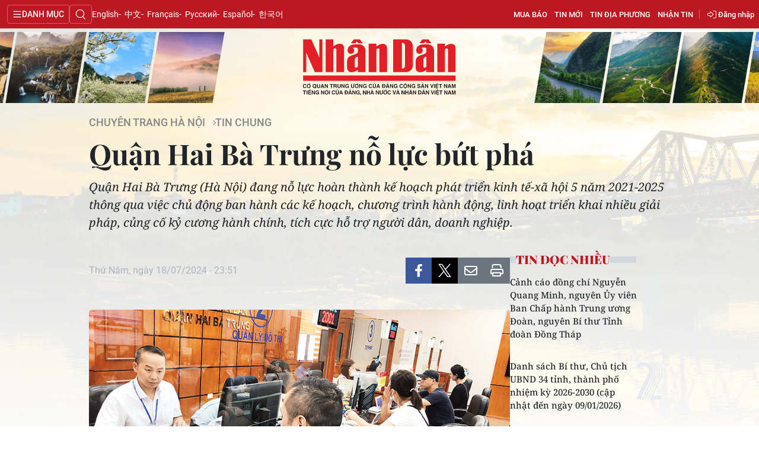

--- FILE ---
content_type: text/html;charset=utf-8
request_url: https://nhandan.vn/quan-hai-ba-trung-no-luc-but-pha-post819881.html
body_size: 20588
content:
<!DOCTYPE html> <html lang="vi" class="nhandan"> <head> <title>Quận Hai Bà Trưng nỗ lực bứt phá | Báo Nhân Dân điện tử</title> <meta name="description" content="Quận Hai Bà Trưng (Hà Nội) đang nỗ lực hoàn thành kế hoạch phát triển kinh tế-xã hội 5 năm 2021-2025 thông qua việc chủ động ban hành các kế hoạch, chương trình hành động, linh hoạt triển khai nhiều giải pháp, củng cố kỷ cương hành chính, tích cực hỗ trợ người dân, doanh nghiệp."/> <meta name="keywords" content=""/> <meta name="news_keywords" content=""/> <meta http-equiv="Content-Type" content="text/html; charset=utf-8" /> <meta http-equiv="X-UA-Compatible" content="IE=edge"/> <meta http-equiv="refresh" content="1800" /> <meta name="revisit-after" content="1 days" /> <meta name="viewport" content="width=device-width, initial-scale=1"> <meta http-equiv="content-language" content="vi" /> <meta name="format-detection" content="telephone=no"/> <meta name="format-detection" content="address=no"/> <meta name="apple-mobile-web-app-capable" content="yes"> <meta name="apple-mobile-web-app-status-bar-style" content="black"> <meta name="apple-mobile-web-app-title" content="Báo Nhân Dân điện tử"/> <meta name="referrer" content="no-referrer-when-downgrade"/> <link rel="shortcut icon" href="https://cdn.nhandan.vn/assets/web/styles/img/favicon.ico" type="image/x-icon" /> <link rel="dns-prefetch" href="https://cdn.nhandan.vn"/> <link rel="dns-prefetch" href="//www.google-analytics.com" /> <link rel="dns-prefetch" href="//www.googletagmanager.com" /> <link rel="dns-prefetch" href="//stc.za.zaloapp.com" /> <link rel="dns-prefetch" href="//fonts.googleapis.com" /> <link rel="dns-prefetch" href="//pagead2.googlesyndication.com"/> <link rel="dns-prefetch" href="//tpc.googlesyndication.com"/> <link rel="dns-prefetch" href="//securepubads.g.doubleclick.net"/> <link rel="dns-prefetch" href="//accounts.google.com"/> <link rel="dns-prefetch" href="//adservice.google.com"/> <link rel="dns-prefetch" href="//adservice.google.com.vn"/> <link rel="dns-prefetch" href="//www.googletagservices.com"/> <link rel="dns-prefetch" href="//partner.googleadservices.com"/> <link rel="dns-prefetch" href="//tpc.googlesyndication.com"/> <link rel="dns-prefetch" href="//za.zdn.vn"/> <link rel="dns-prefetch" href="//sp.zalo.me"/> <link rel="dns-prefetch" href="//connect.facebook.net"/> <link rel="dns-prefetch" href="//www.facebook.com"/> <link rel="dns-prefetch" href="//graph.facebook.com"/> <link rel="dns-prefetch" href="//static.xx.fbcdn.net"/> <link rel="dns-prefetch" href="//staticxx.facebook.com"/> <link rel="preconnect" href="//www.googletagmanager.com" /> <link rel="preconnect" href="//www.google-analytics.com" /> <script> var cmsConfig = { domainDesktop: 'https://nhandan.vn', domainMobile: 'https://nhandan.vn', domainApi: 'https://api.nhandan.vn', domainStatic: 'https://cdn.nhandan.vn', domainLog: 'https://log.nhandan.vn', googleAnalytics: 'G-2KXX3JWTKT', siteId: 0, pageType: 1, objectId: 819881, adsZone: 1342, allowAds: true, adsLazy: true, appendRecommendations: true, antiAdblock: true, }; if (window.location.protocol !== 'https:' && window.location.hostname.indexOf('nhandan.vn') !== -1) { window.location = 'https://' + window.location.hostname + window.location.pathname + window.location.hash; } var USER_AGENT=window.navigator&&window.navigator.userAgent||"",IS_MOBILE=/Android|webOS|iPhone|iPod|BlackBerry|Windows Phone|IEMobile|Mobile Safari|Opera Mini/i.test(USER_AGENT);function setCookie(e,o,i){var n=new Date,i=(n.setTime(n.getTime()+24*i*60*60*1e3),"expires="+n.toUTCString());document.cookie=e+"="+o+"; "+i+";path=/;"}function getCookie(e){var o=document.cookie.indexOf(e+"="),i=o+e.length+1;return!o&&e!==document.cookie.substring(0,e.length)||-1===o?null:(-1===(e=document.cookie.indexOf(";",i))&&(e=document.cookie.length),unescape(document.cookie.substring(i,e)))}; </script> <script> if(USER_AGENT && USER_AGENT.indexOf("facebot") <= 0 && USER_AGENT.indexOf("facebookexternalhit") <= 0) { var query = ''; var hash = ''; if (window.location.search) query = window.location.search; if (window.location.hash) hash = window.location.hash; var canonicalUrl = 'https://nhandan.vn/quan-hai-ba-trung-no-luc-but-pha-post819881.html' + query + hash; var curUrl = decodeURIComponent(window.location.href); if(!location.port && curUrl != canonicalUrl){ window.location.replace(canonicalUrl); } } </script> <meta name="author" content="Báo Nhân Dân điện tử" /> <meta name="copyright" content="Copyright © 2026 by Báo Nhân Dân điện tử" /> <meta name="RATING" content="GENERAL" /> <meta name="GENERATOR" content="Báo Nhân Dân điện tử" /> <meta content="Báo Nhân Dân điện tử" itemprop="sourceOrganization" name="source"/> <meta content="news" itemprop="genre" name="medium"/> <meta name="robots" content="noarchive, max-image-preview:large, index, follow" /> <meta name="GOOGLEBOT" content="noarchive, max-image-preview:large, index, follow" /> <link rel="canonical" href="https://nhandan.vn/quan-hai-ba-trung-no-luc-but-pha-post819881.html" /> <meta property="og:site_name" content="Báo Nhân Dân điện tử"/> <meta property="og:rich_attachment" content="true"/> <meta property="og:type" content="article"/> <meta property="og:url" content="https://nhandan.vn/quan-hai-ba-trung-no-luc-but-pha-post819881.html"/> <meta property="og:image" content="https://cdn.nhandan.vn/images/22f099ca8bc7ae81aa2a8d3416a84bf84c698a89ddb531631197c552ad8b949c765e948ae8da1cc4f30631b18a8d39cf522949dd49af7961068efbf33d4d4c9b/a16-2823.jpg.webp"/> <meta property="og:image:width" content="1200"/> <meta property="og:image:height" content="630"/> <meta property="og:title" content="Quận Hai Bà Trưng nỗ lực bứt phá"/> <meta property="og:description" content="Quận Hai Bà Trưng (Hà Nội) đang nỗ lực hoàn thành kế hoạch phát triển kinh tế-xã hội 5 năm 2021-2025 thông qua việc chủ động ban hành các kế hoạch, chương trình hành động, linh hoạt triển khai nhiều giải pháp, củng cố kỷ cương hành chính, tích cực hỗ trợ người dân, doanh nghiệp."/> <meta name="twitter:card" value="summary"/> <meta name="twitter:url" content="https://nhandan.vn/quan-hai-ba-trung-no-luc-but-pha-post819881.html"/> <meta name="twitter:title" content="Quận Hai Bà Trưng nỗ lực bứt phá"/> <meta name="twitter:description" content="Quận Hai Bà Trưng (Hà Nội) đang nỗ lực hoàn thành kế hoạch phát triển kinh tế-xã hội 5 năm 2021-2025 thông qua việc chủ động ban hành các kế hoạch, chương trình hành động, linh hoạt triển khai nhiều giải pháp, củng cố kỷ cương hành chính, tích cực hỗ trợ người dân, doanh nghiệp."/> <meta name="twitter:image" content="https://cdn.nhandan.vn/images/22f099ca8bc7ae81aa2a8d3416a84bf84c698a89ddb531631197c552ad8b949c765e948ae8da1cc4f30631b18a8d39cf522949dd49af7961068efbf33d4d4c9b/a16-2823.jpg.webp"/> <meta name="twitter:site" content="@Báo Nhân Dân điện tử"/> <meta name="twitter:creator" content="@Báo Nhân Dân điện tử"/> <meta property="article:publisher" content="https://www.facebook.com/nhandandientutiengviet" /> <meta property="article:tag" content=""/> <meta property="article:section" content="Chuyên trang Hà Nội,Tin chung" /> <meta property="article:published_time" content="2024-07-19T06:51:08+0700"/> <meta property="article:modified_time" content="2024-07-19T06:51:08+0700"/> <script type="application/ld+json"> { "@context": "http://schema.org", "@type": "Organization", "name": "Báo Nhân Dân điện tử", "url": "https://nhandan.vn", "logo": "https://cdn.nhandan.vn/assets/web/styles/img/logo.png", "foundingDate": "1951", "founders": [ { "@type": "Person", "name": "Cơ quan Trung ương của Đảng Cộng sản Việt Nam, Tiếng nói của Đảng, Nhà nước và nhân dân Việt Nam" } ], "address": [ { "@type": "PostalAddress", "streetAddress": "71 Hàng Trống, Hà Nội", "addressLocality": "Hà Nội City", "addressRegion": "Northeast", "postalCode": "100000", "addressCountry": "VNM" } ], "contactPoint": [ { "@type": "ContactPoint", "telephone": "+84-243-825-4231", "contactType": "customer service" }, { "@type": "ContactPoint", "telephone": "+84-243-825-4232", "contactType": "customer service" } ], "sameAs": ["https://www.facebook.com/nhandandientutiengviet", "https://www.youtube.com/@radionhandan", "https://www.youtube.com/@baonhandanmedia"] } </script> <script type="application/ld+json"> { "@context" : "https://schema.org", "@type" : "WebSite", "name": "Báo Nhân Dân điện tử", "url": "https://nhandan.vn", "alternateName" : "Báo Nhân Dân, Cơ quan của Cơ quan Trung ương của Đảng Cộng sản Việt Nam, Tiếng nói của Đảng, Nhà nước và nhân dân Việt Nam", "potentialAction": { "@type": "SearchAction", "target": { "@type": "EntryPoint", "urlTemplate": "https://nhandan.vn/search/?q={search_term_string}" }, "query-input": "required name=search_term_string" } } </script> <script type="application/ld+json"> { "@context":"http://schema.org", "@type":"BreadcrumbList", "itemListElement":[ { "@type":"ListItem", "position":1, "item":{ "@id":"https://nhandan.vn/tranghanoi-tin-chung/", "name":"Tin chung" } } ] } </script> <script type="application/ld+json"> { "@context": "http://schema.org", "@type": "NewsArticle", "mainEntityOfPage":{ "@type":"WebPage", "@id":"https://nhandan.vn/quan-hai-ba-trung-no-luc-but-pha-post819881.html" }, "headline": "Quận Hai Bà Trưng nỗ lực bứt phá", "description": "Quận Hai Bà Trưng (Hà Nội) đang nỗ lực hoàn thành kế hoạch phát triển kinh tế-xã hội 5 năm 2021-2025 thông qua việc chủ động ban hành các kế hoạch, chương trình hành động, linh hoạt triển khai nhiều giải pháp, củng cố kỷ cương hành chính, tích cực hỗ trợ người dân, doanh nghiệp.", "image": { "@type": "ImageObject", "url": "https://cdn.nhandan.vn/images/22f099ca8bc7ae81aa2a8d3416a84bf84c698a89ddb531631197c552ad8b949c765e948ae8da1cc4f30631b18a8d39cf522949dd49af7961068efbf33d4d4c9b/a16-2823.jpg.webp", "width" : 1200, "height" : 675 }, "datePublished": "2024-07-19T06:51:08+0700", "dateModified": "2024-07-19T06:51:08+0700", "author": { "@type": "Person", "name": "Bài và ảnh: ANH TUẤN" }, "publisher": { "@type": "Organization", "name": "Báo Nhân Dân điện tử", "logo": { "@type": "ImageObject", "url": "https://cdn.nhandan.vn/assets/web/styles/img/logo.png" } } } </script> <link rel="preload" href="https://cdn.nhandan.vn/assets/web/styles/css/main.min-1.0.60.css" as="style"> <link rel="preload" href="https://cdn.nhandan.vn/assets/web/js/main.min-1.0.55.js" as="script"> <link rel="preload" href="https://cdn.nhandan.vn/assets/web/js/detail.min-1.0.24.js" as="script"> <link id="cms-style" rel="stylesheet" href="https://cdn.nhandan.vn/assets/web/styles/css/main.min-1.0.60.css"> <style>.live-zone .content>figure.video > .fluid_video_wrapper { max-width: 100%!important; width: auto!important;
}
.abf-homepage .one .story__heading{justify-content: center;}
.knowledge-focus{width:600px}
.rennab .sda_item { max-width: 100%;
}</style> <script type="text/javascript"> var _metaOgUrl = 'https://nhandan.vn/quan-hai-ba-trung-no-luc-but-pha-post819881.html'; var page_title = document.title; var tracked_url = window.location.pathname + window.location.search + window.location.hash; var cate_path = 'tranghanoi-tin-chung'; if (cate_path.length > 0) { tracked_url = "/" + cate_path + tracked_url; } </script> <script async="" src="https://www.googletagmanager.com/gtag/js?id=G-2KXX3JWTKT"></script> <script> window.dataLayer = window.dataLayer || []; function gtag(){dataLayer.push(arguments);} gtag('js', new Date()); gtag('config', 'G-2KXX3JWTKT', {page_path: tracked_url}); </script> <script>window.dataLayer = window.dataLayer || [];dataLayer.push({'pageCategory': '/tranghanoi-tin-chung'});</script> <script> window.dataLayer = window.dataLayer || []; dataLayer.push({ 'event': 'Pageview', 'articleId': '819881', 'articleTitle': 'Quận Hai Bà Trưng nỗ lực bứt phá', 'articleCategory': 'Chuyên trang Hà Nội,Tin chung', 'articleAlowAds': true, 'articleAuthor': 'Bài và ảnh: ANH TUẤN', 'articleType': 'detail\-normal', 'articlePublishDate': '2024-07-19T06:51:08+0700', 'articleThumbnail': 'https://cdn.nhandan.vn/images/22f099ca8bc7ae81aa2a8d3416a84bf84c698a89ddb531631197c552ad8b949c765e948ae8da1cc4f30631b18a8d39cf522949dd49af7961068efbf33d4d4c9b/a16-2823.jpg.webp', 'articleShortUrl': 'https://nhandan.vn/quan-hai-ba-trung-no-luc-but-pha-post819881.html', 'articleFullUrl': 'https://nhandan.vn/quan-hai-ba-trung-no-luc-but-pha-post819881.html', }); </script> <script> window.dataLayer = window.dataLayer || []; dataLayer.push({'articleAuthor': 'Bài và ảnh: ANH TUẤN', 'articleAuthorID': '0'}); </script> <script type='text/javascript'> gtag('event', 'article_page',{ 'articleId': '819881', 'articleTitle': 'Quận Hai Bà Trưng nỗ lực bứt phá', 'articleCategory': 'Chuyên trang Hà Nội,Tin chung', 'articleAlowAds': true, 'articleAuthor': 'Bài và ảnh: ANH TUẤN', 'articleType': 'detail\-normal', 'articlePublishDate': '2024-07-19T06:51:08+0700', 'articleThumbnail': 'https://cdn.nhandan.vn/images/22f099ca8bc7ae81aa2a8d3416a84bf84c698a89ddb531631197c552ad8b949c765e948ae8da1cc4f30631b18a8d39cf522949dd49af7961068efbf33d4d4c9b/a16-2823.jpg.webp', 'articleShortUrl': 'https://nhandan.vn/quan-hai-ba-trung-no-luc-but-pha-post819881.html', 'articleFullUrl': 'https://nhandan.vn/quan-hai-ba-trung-no-luc-but-pha-post819881.html', }); </script> <script type="text/javascript"> (function() { var _sf_async_config = window._sf_async_config = (window._sf_async_config || {}); _sf_async_config.uid = 66981; _sf_async_config.domain = 'nhandan.vn'; _sf_async_config.flickerControl = false; _sf_async_config.useCanonical = true; _sf_async_config.useCanonicalDomain = true; _sf_async_config.sections = 'Chuyên trang Hà Nội,Tin chung'; _sf_async_config.authors = 'Bài và ảnh: ANH TUẤN'; function loadChartbeat() { var e = document.createElement('script'); var n = document.getElementsByTagName('script')[0]; e.type = 'text/javascript'; e.async = true; e.src = '//static.chartbeat.com/js/chartbeat.js';; n.parentNode.insertBefore(e, n); } loadChartbeat(); })(); </script> <script async src="//static.chartbeat.com/js/chartbeat_mab.js"></script> <script>window.setTimeout(function() {
var el = document.querySelector( '.site-footer .scroll a[href*="dangcongsan.vn"]'
); if (el) { el.innerHTML = 'Cổng thông tin điện tử <br />Đảng Cộng sản Việt Nam';
} }, 3000);</script> <script> var regionNames = ['Chuyên trang TP. Hà Nội']; </script> </head> <body class="detail-normal"> <div id="sdaWeb_SdaMasthead" class="rennab rennab-top" data-platform="1" data-position="Web_SdaMasthead" style="display:none"> </div> <header class="site-header"> <div class="topnav"> <p class="menu">Danh mục</p> <i class="ic-search"></i> <div class="search-form"> <input type="text" class="search txtsearch" placeholder="Tìm kiếm"> <i class="ic-search btn_search"></i> </div> <a class="logo" href="/" title="Báo Nhân Dân điện tử">Báo Nhân Dân điện tử</a> <div class="language"> <a class="en" href="https://en.nhandan.vn" title="English" target="_blank">English</a> <a class="cn" href="https://cn.nhandan.vn" title="中文" target="_blank">中文</a> <a class="fr" href="https://fr.nhandan.vn" title="Français" target="_blank">Français</a> <a class="ru" href="https://ru.nhandan.vn" title="Русский" target="_blank">Русский</a> <a class="es" href="https://es.nhandan.vn" title="Español" target="_blank">Español</a> <a class="kr" href="https://kr.nhandan.vn" title="한국어" target="_blank">한국어</a> </div> <div class="wrapper-link"> <div class="newspaper-order"> <h3 class="box-heading"> <i class="ic-news"></i> <span class="title">ĐẶT MUA CÁC ẤN PHẨM BÁO NHÂN DÂN</span> </h3> <div class="box-content"> <p>Chúng tôi xin thông báo để các cơ quan, đoàn thể, đơn vị, trường học và bạn đọc đặt mua các ấn phẩm Báo Nhân Dân theo thông tin sau:</p> <p class="phone"> Đường dây nóng: <a href="tel:+842439382413"> <i class="ic-phone"></i>(84) 24 393 82413 </a> </p> <p class="italic">Xin trân trọng cảm ơn!</p> </div> </div> <a href="/mua-bao.html" class="shopping-epaper" title="Mua báo">Mua báo</a> <a href="/tin-moi.html" class="news" title="Tin mới">Tin mới</a> <a href="/dia-phuong.html" class="local-news" title="Tin địa phương">Tin địa phương</a> <a href="#" class="receive-news" title="Nhận tin">Nhận tin</a> <div class="user" id="userprofile"></div> </div> </div> <div class="navigation"> <div class="wrapper"> <ul class="menu"> <li> <a class="" href="https://nhandan.vn/chinhtri/" title="Chính trị">Chính trị</a> <i class="ic-right"></i> <ul class="sub-menu"> <li> <a href="https://nhandan.vn/xa-luan/" title="Xã luận">Xã luận</a> </li> <li> <a href="https://nhandan.vn/binh-luan-phe-phan/" title="Bình luận - Phê phán">Bình luận - Phê phán</a> </li> <li> <a href="https://nhandan.vn/xay-dung-dang/" title="Xây dựng Đảng">Xây dựng Đảng</a> </li> </ul> </li> <li> <a class="" href="https://nhandan.vn/kinhte/" title="Kinh tế">Kinh tế</a> <i class="ic-right"></i> <ul class="sub-menu"> <li> <a href="https://nhandan.vn/chungkhoan/" title="Tài chính – Chứng khoán">Tài chính – Chứng khoán</a> </li> <li> <a href="https://nhandan.vn/thong-tin-hang-hoa/" title="Thông tin hàng hóa">Thông tin hàng hóa</a> </li> </ul> </li> <li> <a class="" href="https://nhandan.vn/vanhoa/" title="Văn hóa">Văn hóa</a> </li> <li> <a class="" href="https://nhandan.vn/xahoi/" title="Xã hội">Xã hội</a> <i class="ic-right"></i> <ul class="sub-menu"> <li> <a href="https://nhandan.vn/bhxh-va-cuoc-song/" title="BHXH và cuộc sống">BHXH và cuộc sống</a> </li> <li> <a href="https://nhandan.vn/nguoi-tot-viec-tot/" title="Người tốt việc tốt">Người tốt việc tốt</a> </li> </ul> </li> <li> <a class="" href="https://nhandan.vn/phapluat/" title="Pháp luật">Pháp luật</a> </li> <li> <a class="" href="https://nhandan.vn/du-lich/" title="Du lịch">Du lịch</a> </li> <li> <a class="" href="https://nhandan.vn/thegioi/" title="Thế giới">Thế giới</a> <i class="ic-right"></i> <ul class="sub-menu"> <li> <a href="https://nhandan.vn/binh-luan-quoc-te/" title="Bình luận quốc tế">Bình luận quốc tế</a> </li> <li> <a href="https://nhandan.vn/asean/" title="ASEAN">ASEAN</a> </li> <li> <a href="https://nhandan.vn/chau-phi/" title="Châu Phi">Châu Phi</a> </li> <li> <a href="https://nhandan.vn/chau-my/" title="Châu Mỹ">Châu Mỹ</a> </li> <li> <a href="https://nhandan.vn/chau-au/" title="Châu Âu">Châu Âu</a> </li> <li> <a href="https://nhandan.vn/trung-dong/" title="Trung Đông">Trung Đông</a> </li> <li> <a href="https://nhandan.vn/chau-a-tbd/" title="Châu Á-TBD">Châu Á-TBD</a> </li> </ul> </li> <li> <a class="" href="https://nhandan.vn/thethao/" title="Thể thao">Thể thao</a> </li> <li> <a class="" href="https://nhandan.vn/giaoduc/" title="Giáo dục">Giáo dục</a> </li> <li> <a class="" href="https://nhandan.vn/y-te/" title="Y tế">Y tế</a> <i class="ic-right"></i> <ul class="sub-menu"> <li> <a href="https://nhandan.vn/goc-tu-van/" title="Góc tư vấn">Góc tư vấn</a> </li> </ul> </li> <li> <a class="" href="https://nhandan.vn/khoahoc-congnghe/" title="Khoa học - Công nghệ">Khoa học - Công nghệ</a> <i class="ic-right"></i> <ul class="sub-menu"> <li> <a href="https://nhandan.vn/phong-chong-toi-pham-cong-nghe-cao-2025/" title="Phòng, chống tội phạm công nghệ cao">Phòng, chống tội phạm công nghệ cao</a> </li> </ul> </li> <li> <a class="" href="https://nhandan.vn/moi-truong/" title="Môi trường">Môi trường</a> </li> <li> <a class="" href="https://nhandan.vn/bandoc/" title="Bạn đọc">Bạn đọc</a> <i class="ic-right"></i> <ul class="sub-menu"> <li> <a href="https://nhandan.vn/duong-day-nong/" title="Đường dây nóng">Đường dây nóng</a> </li> <li> <a href="https://nhandan.vn/dieu-tra-qua-thu-ban-doc/" title="Điều tra qua thư bạn đọc">Điều tra qua thư bạn đọc</a> </li> </ul> </li> <li> <a class="" href="https://nhandan.vn/factcheck/" title="Kiểm chứng thông tin">Kiểm chứng thông tin</a> </li> <li> <a class="" href="https://nhandan.vn/tri-thuc-chuyen-sau.html" title="Tri thức chuyên sâu" target="_blank">Tri thức chuyên sâu</a> </li> <li> <a class="" href="https://nhandan.vn/54-dan-toc/" title="54 dân tộc Việt Nam">54 dân tộc Việt Nam</a> </li> <li> <a class="" href="https://nhandan.vn/ocop/" title="Chương trình OCOP - Mỗi xã một sản phẩm">Chương trình OCOP - Mỗi xã một sản phẩm</a> </li> <li class="decor"> <a href="https://radio.nhandan.vn/" title="Radio" target="_blank">Radio</a> </li> <li> <a href="javascript:void(0);" title="Media center">Media center</a> <ul class="sub-menu show"> <li> <a class="" href="https://nhandan.vn/e-magazine/" title="E-Magazine">E-Magazine</a> </li> <li> <a class="" href="https://nhandan.vn/multimedia/" title="Video">Video</a> <i class="ic-right"></i> <ul class="sub-menu"> <li> <a href="https://nhandan.vn/video-chinh-tri/" title="Media Chính trị">Media Chính trị</a> </li> <li> <a href="https://nhandan.vn/video-kinh-te/" title="Media Kinh tế">Media Kinh tế</a> </li> <li> <a href="https://nhandan.vn/video-van-hoa/" title="Media Văn hóa">Media Văn hóa</a> </li> <li> <a href="https://nhandan.vn/video-xa-hoi/" title="Media Xã hội">Media Xã hội</a> </li> <li> <a href="https://nhandan.vn/video-phap-luat/" title="Media Pháp luật">Media Pháp luật</a> </li> <li> <a href="https://nhandan.vn/video-du-lich/" title="Media Du lịch">Media Du lịch</a> </li> <li> <a href="https://nhandan.vn/video-the-gioi/" title="Media Thế giới">Media Thế giới</a> </li> <li> <a href="https://nhandan.vn/video-the-thao/" title="Media Thể thao">Media Thể thao</a> </li> <li> <a href="https://nhandan.vn/video-giao-duc/" title="Media Giáo dục">Media Giáo dục</a> </li> <li> <a href="https://nhandan.vn/video-y-te/" title="Media Y tế">Media Y tế</a> </li> <li> <a href="https://nhandan.vn/video-khcn/" title="Media Khoa học - Công nghệ">Media Khoa học - Công nghệ</a> </li> <li> <a href="https://nhandan.vn/video-moi-truong/" title="Media Môi trường">Media Môi trường</a> </li> </ul> </li> <li> <a class="" href="https://nhandan.vn/photo/" title="Ảnh">Ảnh</a> </li> <li> <a class="" href="https://nhandan.vn/giaoduc-infographic/" title="Infographic">Infographic</a> </li> </ul> </li> <li class="decor"><a href="/tin-moi.html" title="Tin mới">Tin mới</a></li> <li> <a href="/dia-phuong.html" title="Tin địa phương">Tin địa phương</a> <ul class="sub-menu show"> <li><a class="" href="https://nhandan.vn/trung-du-va-mien-nui-bac-bo/" title="Trung du và miền núi Bắc Bộ">Trung du và miền núi Bắc Bộ</a></li> <li><a class="" href="https://nhandan.vn/dong-bang-song-hong/" title="Đồng bằng sông Hồng">Đồng bằng sông Hồng</a></li> <li><a class="" href="https://nhandan.vn/trang-bac-trung-bo-va-duyen-hai-trung-bo/" title="Bắc Trung Bộ và duyên hải Trung Bộ">Bắc Trung Bộ và duyên hải Trung Bộ</a></li> <li><a class="" href="https://nhandan.vn/trang-tay-nguyen/" title="Tây Nguyên">Tây Nguyên</a></li> <li><a class="" href="https://nhandan.vn/trang-dong-nam-bo/" title="Đông Nam Bộ">Đông Nam Bộ</a></li> <li><a class="" href="https://nhandan.vn/trang-dong-bang-song-cuu-long/" title="Đồng bằng sông Cửu Long">Đồng bằng sông Cửu Long</a></li> <li><a class="active" href="https://nhandan.vn/hanoi/" title="Chuyên trang Hà Nội">Chuyên trang Hà Nội</a></li> <li><a class="" href="https://nhandan.vn/tphcm/" title="Chuyên trang TP. Hồ Chí Minh">Chuyên trang TP. Hồ Chí Minh</a></li> </ul> </li> <li><a href="/chu-de.html" title="Chuyên đề">Chuyên đề</a></li> <li class="decor"><a href="/gioi-thieu.html" title="Về báo Nhân Dân">Về báo Nhân Dân</a></li> <li><a href="/baothoinay/" title="Thời nay">Thời nay</a></li> <li><a href="/cuoituan/" title="NHÂN DÂN CUỐI TUẦN">NHÂN DÂN CUỐI TUẦN</a></li> <li><a href="/hangthang/" title="Nhân Dân hằng tháng">Nhân Dân hằng tháng</a></li> <li><a href="/mua-bao.html" title="Mua báo">Mua báo</a></li> <li><a href="/doc-bao/" title="Đọc báo in">Đọc báo in</a></li> </ul> </div> </div> <div class="wrapper-ktv"> <a href="/" class="nhandan-logo" href="/" title="Báo Nhân Dân điện tử">Báo Nhân Dân điện tử</a> <div class="ktv-bg"> <img src="https://cdn.nhandan.vn/assets/web/styles/img/kinhtevung/ktv-header-1.png" alt="1920x180"> </div> </div> </header> <div class="site-body"> <div id="sdaWeb_SdaBackground" class="rennab " data-platform="1" data-position="Web_SdaBackground" style="display:none"> </div> <div class="bg-ktv" style="background: url(https://cdn.nhandan.vn/images/5be86c6ff8a17856c749a25fdc371b84ed1fd33fa8965fb0bb482da28a6c96417c38fa6f638d24bb2bfcab75df251ef743313a37993e9ca5ab86f2a561726753/ktv-bg-7-5774.jpg.webp)"></div> <div class="container"> <div id="sdaWeb_SdaTop" class="rennab " data-platform="1" data-position="Web_SdaTop" style="display:none"> </div> <div class="article"> <div class="breadcrumb breadcrumb-detail"> <h2 class="main"> <a href="https://nhandan.vn/hanoi/" title="Chuyên trang Hà Nội">Chuyên trang Hà Nội</a> </h2> <h2 class="main"> <a href="https://nhandan.vn/tranghanoi-tin-chung/" title="Tin chung" class="active">Tin chung</a> </h2> </div> <div class="article__header"> <h1 class="article__title cms-title "> Quận Hai Bà Trưng nỗ lực bứt phá </h1> <div class="article__sapo cms-desc"> Quận Hai Bà Trưng (Hà Nội) đang nỗ lực hoàn thành kế hoạch phát triển kinh tế-xã hội 5 năm 2021-2025 thông qua việc chủ động ban hành các kế hoạch, chương trình hành động, linh hoạt triển khai nhiều giải pháp, củng cố kỷ cương hành chính, tích cực hỗ trợ người dân, doanh nghiệp. </div> <div id="sdaWeb_SdaArticleAfterSapo" class="rennab " data-platform="1" data-position="Web_SdaArticleAfterSapo" style="display:none"> </div> </div> <div class="col"> <div class="main-col content-col"> <div class="article__meta"> <time class="time" datetime="2024-07-19T06:51:08+0700" data-time="1721346668" data-friendly="false" data-format="full">Thứ Sáu, ngày 19/07/2024 - 06:51</time> <meta class="cms-date" itemprop="datePublished" content="2024-07-19T06:51:08+0700"> <div class="features article__social"> <a href="javascript:void(0);" class="item fb" data-href="https://nhandan.vn/quan-hai-ba-trung-no-luc-but-pha-post819881.html" data-rel="facebook" title="Facebook"><i class="ic-facebook"></i></a> <a href="javascript:void(0);" class="item twitter" data-href="https://nhandan.vn/quan-hai-ba-trung-no-luc-but-pha-post819881.html" data-rel="twitter" title="Twitter"><i class="ic-twitter"></i></a> <a href="javascript:void(0);" class="bookmark sendbookmark hidden" onclick="ME.sendBookmark(this, 819881);" data-id="819881" title="Lưu tin"><i class="ic-bookmark"></i></a> <a href="javascript:void(0);" class="mail sendmail" data-href="https://nhandan.vn/quan-hai-ba-trung-no-luc-but-pha-post819881.html" title="Gửi mail"><i class="ic-email"></i></a> <a href="javascript:void(0);" class="print sendprint" title="Print" data-href="/print.html?id=819881"> <i class="ic-print"></i></a> </div> </div> <figure class="article__avatar "> <img class="cms-photo" src="https://cdn.nhandan.vn/images/73dd3adc521635952aeabcf6674a43b09e2c24ebee2512d0914d0ab931d391498e94a5645f0717c1745e6ae607efdf89/a16-2823.jpg" alt="Bộ phận một cửa Ủy ban nhân dân quận Hai Bà Trưng giải quyết thủ tục hành chính phục vụ người dân, doanh nghiệp." cms-photo-caption="Bộ phận một cửa Ủy ban nhân dân quận Hai Bà Trưng giải quyết thủ tục hành chính phục vụ người dân, doanh nghiệp."/> <figcaption>Bộ phận một cửa Ủy ban nhân dân quận Hai Bà Trưng giải quyết thủ tục hành chính phục vụ người dân, doanh nghiệp.</figcaption> </figure> <div id="sdaWeb_SdaArticleAfterAvatar" class="rennab " data-platform="1" data-position="Web_SdaArticleAfterAvatar" style="display:none"> </div> <div class="article__body zce-content-body cms-body" itemprop="articleBody"> <p>“Một hồ sơ, ba kết quả”, đại diện doanh nghiệp chỉ đến một lần duy nhất nộp hồ sơ, đúng ngày hẹn là đến lấy giấy chứng nhận đăng ký kinh doanh, mã số thuế và giấy chứng nhận cơ sở đủ điều kiện an toàn thực phẩm là kết quả của thực hiện đơn giản hóa thủ tục hành chính tại bộ phận “một cửa” quận Hai Bà Trưng, nhận được phản hồi tích cực từ doanh nghiệp.</p>
<p>Không khí sôi nổi của hội nghị đối thoại giữa lãnh đạo các phòng, ngành của quận với gần 200 doanh nghiệp, hộ kinh doanh, với nội dung hỏi đáp thiết thực về chính sách thuế mới, bảo hiểm xã hội, phòng chống tội phạm trên môi trường thương mại điện tử…, từ đó chính quyền có giải pháp điều chỉnh phù hợp, hỗ trợ kịp thời cho các doanh nghiệp, hộ kinh doanh. Quận chỉ đạo, điều hành theo phương châm “ba rõ”: Rõ quy trình giải quyết, tiến độ, chất lượng, hiệu quả công việc; rõ thẩm quyền, trách nhiệm; rõ kết quả kiểm tra, đôn đốc, xử lý trong thực thi công vụ.</p>
<p>Quận Hai Bà Trưng và các phường tạo mọi điều kiện hỗ trợ các doanh nghiệp, chung tay gỡ khó sản xuất, kinh doanh, xúc tiến thương mại, tăng cường thu hút đầu tư. Để tiếp tục thực hiện 82 dự án và chuẩn bị đầu tư 35 dự án mới, quận chú trọng công tác quy hoạch, dồn lực giải phóng mặt bằng, đẩy nhanh tiến độ giải ngân vốn đầu tư phát triển, huy động mọi nguồn lực đầu tư xây dựng, phát triển hệ thống hạ tầng đô thị phục vụ mục tiêu chuyển dịch cơ cấu kinh tế, bảo đảm an sinh xã hội.</p>
<p>Chủ tịch Ủy ban nhân dân phường Vĩnh Tuy Lưu Xuân Trịch chia sẻ, là địa bàn đông dân, nay được quận đầu tư xây thêm Trường tiểu học Võ Thị Sáu, đường sá mở rộng, kết nối đồng bộ, đi lại thuận tiện, cho nên người dân rất phấn khởi. Để mở rộng làn đường ở nội đô đòi hỏi quyết tâm cao của cả hệ thống chính trị, tuy nhiên nhờ kiên trì tuyên truyền, vận động, giúp người dân thấy được lợi ích lâu dài cho nên tỷ lệ đồng thuận cao.</p>
<div class="sda_middle"> <div id="sdaWeb_SdaArticleMiddle" class="rennab fyi" data-platform="1" data-position="Web_SdaArticleMiddle"> </div>
</div>
<p>Cán bộ địa phương tích cực giải quyết thủ tục hành chính tại nhà cho người cao tuổi, yếu thế, người có công, chăm lo trợ giúp hộ khó khăn… Vừa qua, phường tặng người dân bình chữa cháy, lắp đặt thêm 81 điểm chữa cháy công cộng, cắt “chuồng cọp” mở lối thoát nạn, tuyên truyền đến người dân việc phòng ngừa hỏa hoạn.</p>
<p>Việc hoàn thành số hóa 3D hiện vật tại 51 điểm di tích và ra mắt trang thông tin điện tử “3600 di tích lịch sử-văn hóa quận Hai Bà Trưng” đánh dấu bước tiến mạnh mẽ trong chuyển đổi số gắn với du lịch văn hóa, góp phần quảng bá điểm đến, thu hút du khách bằng công nghệ hiện đại với trải nghiệm trực quan sinh động, chân thực.</p>
<p>Không gian văn hóa được mở rộng, nhất là không gian đi bộ-văn hóa khu vực phố Trần Nhân Tông những ngày cuối tuần trở thành địa điểm lý tưởng tổ chức nhiều sự kiện quy mô, hoạt động văn hóa- văn nghệ sôi nổi, hấp dẫn, lôi cuốn đông đảo người dân. Trên các tuyến phố lân cận, khách hàng có cơ hội được thưởng thức ẩm thực ở các quán hàng dịch vụ ăn uống, điểm bán sản phẩm OCOP.</p>
<div class="sda_middle"> <div id="sdaWeb_SdaArticleMiddle1" class="rennab fyi" data-platform="1" data-position="Web_SdaArticleMiddle1"> </div>
</div>
<p>Tại phường Phạm Đình Hổ, sau khi hai vườn hoa trên địa bàn được chỉnh trang, người dân phân công nhau hằng ngày quét dọn, chăm sóc, chung tay gìn giữ cảnh quan, xanh, sạch, đẹp để mọi người thoải mái vui chơi, giải trí, tập thể dục. Nếp sống văn minh còn lan tỏa qua mô hình thí điểm quản lý, phân loại và thu gom chất thải rắn sinh hoạt.</p>
<p>Theo Chủ tịch Ủy ban nhân dân phường Phạm Đình Hổ Nguyễn Minh Hương, phường đẩy mạnh tuyên truyền, bố trí điểm thu gom rác thải cồng kềnh sáng thứ bảy hằng tuần, thu mua rác thải tái chế, ý thức chấp hành của các hộ dân ngày một nâng cao, ngõ phố thêm sạch đẹp.</p>
<p>Chủ tịch Ủy ban nhân dân quận Hai Bà Trưng Nguyễn Quang Trung chia sẻ, sáu tháng đầu năm 2024 dù đối mặt không ít khó khăn thách thức, có nhiệm vụ đột xuất phát sinh, nhưng với nỗ lực vượt bậc, đoàn kết, sáng tạo, kết quả thực hiện các chỉ tiêu kinh tế-xã hội có nhiều chuyển biến tích cực, giá trị sản xuất ngành dịch vụ, công nghiệp-xây dựng tăng.</p>
<div class="sda_middle"> <div id="sdaWeb_SdaArticleMiddle2" class="rennab fyi" data-platform="1" data-position="Web_SdaArticleMiddle2"> </div>
</div>
<p>Tổng thu ngân sách ước đạt hơn 5.676 tỷ đồng, bằng 69% so với dự toán được giao. Bên cạnh đó, quận thẳng thắn nhìn nhận bất cập, hạn chế để kịp thời khắc phục, phát huy hiệu quả tiềm năng, lợi thế nhằm thúc đẩy phát triển kinh tế nhanh, bền vững trong thời gian tới.</p> <div class="article__author"> <p class="name">Bài và ảnh: ANH TUẤN</p> </div> <div id="sdaWeb_SdaArticleAfterBody" class="rennab " data-platform="1" data-position="Web_SdaArticleAfterBody" style="display:none"> </div> </div> <div class="article-footer"> <div class="wrap-comment" id="comment819881" data-id="819881" data-type="20"></div> <div id="sdaWeb_SdaArticleAfterComment" class="rennab " data-platform="1" data-position="Web_SdaArticleAfterComment" style="display:none"> </div> </div> </div> <div class="sub-col sidebar-right"> <div id="sidebar-top-1"> <div class="trending fyi-position"> <h3 class="box-heading"> <span class="title">Tin đọc nhiều</span> </h3> <div class="box-content" data-source="mostread-news"> <article class="story"> <h2 class="story__heading" data-tracking="937820"> <a class=" cms-link" href="https://nhandan.vn/canh-cao-dong-chi-nguyen-quang-minh-nguyen-uy-vien-ban-chap-hanh-trung-uong-doan-nguyen-bi-thu-tinh-doan-dong-thap-post937820.html" title="Cảnh cáo đồng chí Nguyễn Quang Minh, nguyên Ủy viên Ban Chấp hành Trung ương Đoàn, nguyên Bí thư Tỉnh đoàn Đồng Tháp"> Cảnh cáo đồng chí Nguyễn Quang Minh, nguyên Ủy viên Ban Chấp hành Trung ương Đoàn, nguyên Bí thư Tỉnh đoàn Đồng Tháp </a> </h2> </article> <article class="story"> <h2 class="story__heading" data-tracking="937712"> <a class=" cms-link" href="https://nhandan.vn/danh-sach-bi-thu-chu-tich-ubnd-34-tinh-thanh-pho-nhiem-ky-2026-2030-cap-nhat-den-ngay-09012026-post937712.html" title="Danh sách Bí thư, Chủ tịch UBND 34 tỉnh, thành phố nhiệm kỳ 2026-2030 (cập nhật đến ngày 09/01/2026)"> Danh sách Bí thư, Chủ tịch UBND 34 tỉnh, thành phố nhiệm kỳ 2026-2030 (cập nhật đến ngày 09/01/2026) </a> </h2> </article> <article class="story"> <h2 class="story__heading" data-tracking="937887"> <a class=" cms-link" href="https://nhandan.vn/tao-dieu-kien-tot-nhat-de-cac-dai-bieu-yen-tam-nghi-ngoi-giu-gin-suc-khoe-trong-thoi-gian-du-dai-hoi-post937887.html" title="Tạo điều kiện tốt nhất để các đại biểu yên tâm nghỉ ngơi, giữ gìn sức khỏe trong thời gian dự Đại hội"> Tạo điều kiện tốt nhất để các đại biểu yên tâm nghỉ ngơi, giữ gìn sức khỏe trong thời gian dự Đại hội </a> </h2> </article> <article class="story"> <h2 class="story__heading" data-tracking="938218"> <a class=" cms-link" href="https://nhandan.vn/gia-vang-ngay-211-vang-mieng-vang-nhan-tang-dung-dung-tien-toi-moc-170-trieu-dongluong-post938218.html" title="Giá vàng ngày 21/1: Vàng miếng, vàng nhẫn tăng “dựng đứng”, tiến tới mốc 170 triệu đồng/lượng"> Giá vàng ngày 21/1: Vàng miếng, vàng nhẫn tăng “dựng đứng”, tiến tới mốc 170 triệu đồng/lượng </a> </h2> </article> <article class="story"> <h2 class="story__heading" data-tracking="938014"> <a class=" cms-link" href="https://nhandan.vn/khai-mac-trong-the-dai-hoi-dai-bieu-toan-quoc-lan-thu-xiv-cua-dang-post938014.html" title="Khai mạc trọng thể Đại hội đại biểu toàn quốc lần thứ XIV của Đảng"> Khai mạc trọng thể Đại hội đại biểu toàn quốc lần thứ XIV của Đảng </a> </h2> </article> </div> </div> <div class="tool-box fyi-position"> <div class="box-heading tabs-links"> <a data-link="tab1" href="javascript:void(0);" class="active">Thời tiết</a> <a data-link="tab2" href="javascript:void(0);">Tỷ giá</a> </div> <div class="box-content tabs-contents"> <div data-content="tab1" class="content active" id="weather-box"> </div> <div data-content="tab2" class="content" id="exchange-box"></div> </div>
</div> <div id="sdaWeb_SdaRight1" class="rennab " data-platform="1" data-position="Web_SdaRight1" style="display:none"> </div> <div id="sdaWeb_SdaRight2" class="rennab " data-platform="1" data-position="Web_SdaRight2" style="display:none"> </div> <div id="sdaWeb_SdaRight3" class="rennab " data-platform="1" data-position="Web_SdaRight3" style="display:none"> </div> </div><div id="sidebar-sticky-1"> <div id="sdaWeb_SdaRight4" class="rennab " data-platform="1" data-position="Web_SdaRight4" style="display:none"> </div> </div> </div> </div> </div> <div class="many-pack"> <h3 class="box-heading"> <a href="https://nhandan.vn/tranghanoi-tin-chung/" title="Tin chung" class="title"> Có thể bạn quan tâm </a> </h3> <div class="box-content content-list" data-source="recommendation-1342"> <article class="story"> <figure class="story__thumb"> <a class="cms-link" href="https://nhandan.vn/thu-do-ha-noi-tuoi-tham-sac-hoa-don-dai-hoi-xiv-cua-dang-post937919.html" title="Thủ đô Hà Nội tươi thắm sắc hoa đón Đại hội XIV của Đảng"> <img class="lazyload" src="[data-uri]" data-src="https://cdn.nhandan.vn/images/1178b82606a51f63e4258913522d779b45c3379d83ab83bbf6a6aff412699652c8d93df210a983fec06c506e86f22914e1c1523f3accce3c308de9a1bc520abd/page2-grid-3-img1.jpg.webp" alt="Quảng trường Ba Đình được trang hoàng rực rỡ."> <noscript><img src="https://cdn.nhandan.vn/images/1178b82606a51f63e4258913522d779b45c3379d83ab83bbf6a6aff412699652c8d93df210a983fec06c506e86f22914e1c1523f3accce3c308de9a1bc520abd/page2-grid-3-img1.jpg.webp" alt="Quảng trường Ba Đình được trang hoàng rực rỡ." class="image-fallback"></noscript> </a> </figure> <h2 class="story__heading" data-tracking="937919"> <a class=" cms-link" href="https://nhandan.vn/thu-do-ha-noi-tuoi-tham-sac-hoa-don-dai-hoi-xiv-cua-dang-post937919.html" title="Thủ đô Hà Nội tươi thắm sắc hoa đón Đại hội XIV của Đảng"> Thủ đô Hà Nội tươi thắm sắc hoa đón Đại hội XIV của Đảng </a> </h2> </article> <article class="story"> <figure class="story__thumb"> <a class="cms-link" href="https://nhandan.vn/gin-giu-khong-gian-kien-truc-khu-pho-cu-post937917.html" title="Gìn giữ không gian kiến trúc khu phố cũ"> <img class="lazyload" src="[data-uri]" data-src="https://cdn.nhandan.vn/images/1178b82606a51f63e4258913522d779b45c3379d83ab83bbf6a6aff412699652ef4b38a0d4b000dc7173644f7c89446fe1c1523f3accce3c308de9a1bc520abd/page2-grid-2-img1.jpg.webp" alt="Tuyến phố Lý Thường Kiệt, Hà Nội."> <noscript><img src="https://cdn.nhandan.vn/images/1178b82606a51f63e4258913522d779b45c3379d83ab83bbf6a6aff412699652ef4b38a0d4b000dc7173644f7c89446fe1c1523f3accce3c308de9a1bc520abd/page2-grid-2-img1.jpg.webp" alt="Tuyến phố Lý Thường Kiệt, Hà Nội." class="image-fallback"></noscript> </a> </figure> <h2 class="story__heading" data-tracking="937917"> <a class=" cms-link" href="https://nhandan.vn/gin-giu-khong-gian-kien-truc-khu-pho-cu-post937917.html" title="Gìn giữ không gian kiến trúc khu phố cũ"> Gìn giữ không gian kiến trúc khu phố cũ </a> </h2> </article> <article class="story"> <figure class="story__thumb"> <a class="cms-link" href="https://nhandan.vn/khang-dinh-hieu-qua-tu-thuc-tien-post937916.html" title="Khẳng định hiệu quả từ thực tiễn"> <img class="lazyload" src="[data-uri]" data-src="https://cdn.nhandan.vn/images/1178b82606a51f63e4258913522d779b45c3379d83ab83bbf6a6aff412699652d5d4b0845f37f8cf3d3082ce69f72606e1c1523f3accce3c308de9a1bc520abd/page2-grid-1-img1.jpg.webp" alt="Mô hình ngôi nhà xanh thu gom rác tái chế của Hội Liên hiệp Phụ nữ xã Nội Bài. (Ảnh TÙNG NGUYỄN)"> <noscript><img src="https://cdn.nhandan.vn/images/1178b82606a51f63e4258913522d779b45c3379d83ab83bbf6a6aff412699652d5d4b0845f37f8cf3d3082ce69f72606e1c1523f3accce3c308de9a1bc520abd/page2-grid-1-img1.jpg.webp" alt="Mô hình ngôi nhà xanh thu gom rác tái chế của Hội Liên hiệp Phụ nữ xã Nội Bài. (Ảnh TÙNG NGUYỄN)" class="image-fallback"></noscript> </a> </figure> <h2 class="story__heading" data-tracking="937916"> <a class=" cms-link" href="https://nhandan.vn/khang-dinh-hieu-qua-tu-thuc-tien-post937916.html" title="Khẳng định hiệu quả từ thực tiễn"> Khẳng định hiệu quả từ thực tiễn </a> </h2> </article> <article class="story"> <figure class="story__thumb"> <a class="cms-link" href="https://nhandan.vn/xanh-hon-dep-hon-tu-y-thuc-cua-cong-dong-post937914.html" title="Xanh hơn, đẹp hơn từ ý thức của cộng đồng"> <img class="lazyload" src="[data-uri]" data-src="https://cdn.nhandan.vn/images/1178b82606a51f63e4258913522d779b45c3379d83ab83bbf6a6aff4126996520c0e33bb8019e3c0b3b7574a7371bd8de1c1523f3accce3c308de9a1bc520abd/page1-grid-3-img1.jpg.webp" alt="Người dân phường Hoàn Kiếm tích cực trang trí đường phố."> <noscript><img src="https://cdn.nhandan.vn/images/1178b82606a51f63e4258913522d779b45c3379d83ab83bbf6a6aff4126996520c0e33bb8019e3c0b3b7574a7371bd8de1c1523f3accce3c308de9a1bc520abd/page1-grid-3-img1.jpg.webp" alt="Người dân phường Hoàn Kiếm tích cực trang trí đường phố." class="image-fallback"></noscript> </a> </figure> <h2 class="story__heading" data-tracking="937914"> <a class=" cms-link" href="https://nhandan.vn/xanh-hon-dep-hon-tu-y-thuc-cua-cong-dong-post937914.html" title="Xanh hơn, đẹp hơn từ ý thức của cộng đồng"> Xanh hơn, đẹp hơn từ ý thức của cộng đồng </a> </h2> </article> <article class="story"> <figure class="story__thumb"> <a class="cms-link" href="https://nhandan.vn/ha-noi-bao-dam-ve-sinh-moi-truong-sach-dep-post937913.html" title="Hà Nội bảo đảm vệ sinh môi trường sạch, đẹp"> <img class="lazyload" src="[data-uri]" data-src="https://cdn.nhandan.vn/images/1178b82606a51f63e4258913522d779b45c3379d83ab83bbf6a6aff412699652e2933bcaaaddceb8a0366ad7863d2408e1c1523f3accce3c308de9a1bc520abd/page1-grid-1-img1.jpg.webp" alt="Công nhân Công ty Môi trường đô thị Hà Nội tăng cường vệ sinh môi trường từ ngày 15 đến 25/1."> <noscript><img src="https://cdn.nhandan.vn/images/1178b82606a51f63e4258913522d779b45c3379d83ab83bbf6a6aff412699652e2933bcaaaddceb8a0366ad7863d2408e1c1523f3accce3c308de9a1bc520abd/page1-grid-1-img1.jpg.webp" alt="Công nhân Công ty Môi trường đô thị Hà Nội tăng cường vệ sinh môi trường từ ngày 15 đến 25/1." class="image-fallback"></noscript> </a> </figure> <h2 class="story__heading" data-tracking="937913"> <a class=" cms-link" href="https://nhandan.vn/ha-noi-bao-dam-ve-sinh-moi-truong-sach-dep-post937913.html" title="Hà Nội bảo đảm vệ sinh môi trường sạch, đẹp"> Hà Nội bảo đảm vệ sinh môi trường sạch, đẹp </a> </h2> </article> <article class="story"> <figure class="story__thumb"> </figure> <h2 class="story__heading" data-tracking="937912"> <a class=" cms-link" href="https://nhandan.vn/mo-hinh-nong-nghiep-hang-hoa-o-o-dien-post937912.html" title="Mô hình nông nghiệp hàng hóa ở Ô Diên"> Mô hình nông nghiệp hàng hóa ở Ô Diên </a> </h2> </article> <article class="story"> <figure class="story__thumb"> </figure> <h2 class="story__heading" data-tracking="937906"> <a class=" cms-link" href="https://nhandan.vn/ky-vong-dai-hoi-xiv-mo-ra-van-hoi-moi-post937906.html" title="Kỳ vọng Đại hội XIV mở ra vận hội mới"> Kỳ vọng Đại hội XIV mở ra vận hội mới </a> </h2> </article> <article class="story"> <figure class="story__thumb"> <a class="cms-link" href="https://nhandan.vn/thu-do-ha-noi-voi-su-menh-tien-phong-san-sang-hien-thuc-hoa-tam-nhin-dai-hoi-lan-thu-xiv-cua-dang-post937715.html" title="Thủ đô Hà Nội với sứ mệnh tiên phong, sẵn sàng hiện thực hóa tầm nhìn Đại hội lần thứ XIV của Đảng"> <img class="lazyload" src="[data-uri]" data-src="https://cdn.nhandan.vn/images/45f6fcc53bd4438c49850db7bb0ae4a60a2710172edaaf31040c6f18ffcef259cdbdbc01fd886c2424c0af3aedd9fee74ae45e04c76b934a10e37463a04bb480/ndo_br_18-1-dai-hoi-3.jpg.webp" alt="Thủ đô Hà Nội sẽ phát huy vai trò đầu tàu, tạo nền tảng và động lực cho sự phát triển của đất nước trong kỷ nguyên mới. (Ảnh: Bảo Long)"> <noscript><img src="https://cdn.nhandan.vn/images/45f6fcc53bd4438c49850db7bb0ae4a60a2710172edaaf31040c6f18ffcef259cdbdbc01fd886c2424c0af3aedd9fee74ae45e04c76b934a10e37463a04bb480/ndo_br_18-1-dai-hoi-3.jpg.webp" alt="Thủ đô Hà Nội sẽ phát huy vai trò đầu tàu, tạo nền tảng và động lực cho sự phát triển của đất nước trong kỷ nguyên mới. (Ảnh: Bảo Long)" class="image-fallback"></noscript> </a> </figure> <h2 class="story__heading" data-tracking="937715"> <a class=" cms-link" href="https://nhandan.vn/thu-do-ha-noi-voi-su-menh-tien-phong-san-sang-hien-thuc-hoa-tam-nhin-dai-hoi-lan-thu-xiv-cua-dang-post937715.html" title="Thủ đô Hà Nội với sứ mệnh tiên phong, sẵn sàng hiện thực hóa tầm nhìn Đại hội lần thứ XIV của Đảng"> Thủ đô Hà Nội với sứ mệnh tiên phong, sẵn sàng hiện thực hóa tầm nhìn Đại hội lần thứ XIV của Đảng </a> </h2> </article> <article class="story"> <figure class="story__thumb"> <a class="cms-link" href="https://nhandan.vn/xay-dung-he-sinh-thai-cho-van-hoa-sang-tao-post937752.html" title="Xây dựng hệ sinh thái cho văn hóa sáng tạo"> <img class="lazyload" src="[data-uri]" data-src="https://cdn.nhandan.vn/images/54eee01895199e60123ab11c86add714223f4f26b4b97af7dd8dad0ba9c31ec9a2eaa5d1ca038cae2c7bf3acda422b07410cd4e74d2815ef00d99b9e5ca8704a045598f15f3eff2497a4b2721659260b4f3e6910eabc09ab1cc5f13a48412cdb/anh-man-hinh-2026-01-19-luc-050735-6776.png.webp" alt="Hàng trăm bạn trẻ tham gia các hoạt động của chương trình Tụ hội Sáng tạo bên hồ Hoàn Kiếm."> <noscript><img src="https://cdn.nhandan.vn/images/54eee01895199e60123ab11c86add714223f4f26b4b97af7dd8dad0ba9c31ec9a2eaa5d1ca038cae2c7bf3acda422b07410cd4e74d2815ef00d99b9e5ca8704a045598f15f3eff2497a4b2721659260b4f3e6910eabc09ab1cc5f13a48412cdb/anh-man-hinh-2026-01-19-luc-050735-6776.png.webp" alt="Hàng trăm bạn trẻ tham gia các hoạt động của chương trình Tụ hội Sáng tạo bên hồ Hoàn Kiếm." class="image-fallback"></noscript> </a> </figure> <h2 class="story__heading" data-tracking="937752"> <a class=" cms-link" href="https://nhandan.vn/xay-dung-he-sinh-thai-cho-van-hoa-sang-tao-post937752.html" title="Xây dựng hệ sinh thái cho văn hóa sáng tạo"> Xây dựng hệ sinh thái cho văn hóa sáng tạo </a> </h2> </article> <article class="story"> <figure class="story__thumb"> <a class="cms-link" href="https://nhandan.vn/doi-thoai-ve-ung-dung-go-trong-kien-truc-nhat-ban-va-viet-nam-post937635.html" title="Đối thoại về ứng dụng gỗ trong kiến trúc Nhật Bản và Việt Nam"> <img class="lazyload" src="[data-uri]" data-src="https://cdn.nhandan.vn/images/003c52c769afecc63d3979ea24a31f4a054de6d9db96f7a6eba4332b368db6019f9fcce94fbaab944b1daebd5678a5d6b874a2216b44f50c6ec774a2d3c9cb4f/ndo_br_ndk07468-1.jpg.webp" data-srcset="https://cdn.nhandan.vn/images/003c52c769afecc63d3979ea24a31f4a054de6d9db96f7a6eba4332b368db6019f9fcce94fbaab944b1daebd5678a5d6b874a2216b44f50c6ec774a2d3c9cb4f/ndo_br_ndk07468-1.jpg.webp 1x, https://cdn.nhandan.vn/images/3b8b351c724bdc60e178690495e60671055802b5c99ccc0c7afc3d53796c5a5dbf9119d3ed618c7a4bd488150a088ae350f560787c19f317a10e28e61fdbf41b/ndo_br_ndk07468-1.jpg.webp 2x" alt="Chương trình diễn ra tại hội trường Ngụy Như Kon Tum, Đại học Quốc gia Hà Nội - một trong những di sản kiến trúc tiêu biểu của Thủ đô."> <noscript><img src="https://cdn.nhandan.vn/images/003c52c769afecc63d3979ea24a31f4a054de6d9db96f7a6eba4332b368db6019f9fcce94fbaab944b1daebd5678a5d6b874a2216b44f50c6ec774a2d3c9cb4f/ndo_br_ndk07468-1.jpg.webp" srcset="https://cdn.nhandan.vn/images/003c52c769afecc63d3979ea24a31f4a054de6d9db96f7a6eba4332b368db6019f9fcce94fbaab944b1daebd5678a5d6b874a2216b44f50c6ec774a2d3c9cb4f/ndo_br_ndk07468-1.jpg.webp 1x, https://cdn.nhandan.vn/images/3b8b351c724bdc60e178690495e60671055802b5c99ccc0c7afc3d53796c5a5dbf9119d3ed618c7a4bd488150a088ae350f560787c19f317a10e28e61fdbf41b/ndo_br_ndk07468-1.jpg.webp 2x" alt="Chương trình diễn ra tại hội trường Ngụy Như Kon Tum, Đại học Quốc gia Hà Nội - một trong những di sản kiến trúc tiêu biểu của Thủ đô." class="image-fallback"></noscript> </a> </figure> <h2 class="story__heading" data-tracking="937635"> <a class=" cms-link" href="https://nhandan.vn/doi-thoai-ve-ung-dung-go-trong-kien-truc-nhat-ban-va-viet-nam-post937635.html" title="Đối thoại về ứng dụng gỗ trong kiến trúc Nhật Bản và Việt Nam"> Đối thoại về ứng dụng gỗ trong kiến trúc Nhật Bản và Việt Nam </a> </h2> </article> <article class="story"> <figure class="story__thumb"> <a class="cms-link" href="https://nhandan.vn/gan-sua-doi-le-loi-lam-viec-voi-nang-cao-hieu-qua-giai-quyet-cong-viec-hang-ngay-post937383.html" title="Gắn sửa đổi lề lối làm việc với nâng cao hiệu quả giải quyết công việc hằng ngày"> <img class="lazyload" src="[data-uri]" data-src="https://cdn.nhandan.vn/images/aefb60fa2e0040d9e6860d421bf18050db20980f3083c69b31eb84ef64937ba855940080c3c12c2d2fe488f1f923c3b7ac87996c7f4a5ec891827384943070bf3c7c4f229359aba580a4e2f637103b66/20260116-084439-5839.jpg.webp" alt="Quang cảnh hội nghị."> <noscript><img src="https://cdn.nhandan.vn/images/aefb60fa2e0040d9e6860d421bf18050db20980f3083c69b31eb84ef64937ba855940080c3c12c2d2fe488f1f923c3b7ac87996c7f4a5ec891827384943070bf3c7c4f229359aba580a4e2f637103b66/20260116-084439-5839.jpg.webp" alt="Quang cảnh hội nghị." class="image-fallback"></noscript> </a> </figure> <h2 class="story__heading" data-tracking="937383"> <a class=" cms-link" href="https://nhandan.vn/gan-sua-doi-le-loi-lam-viec-voi-nang-cao-hieu-qua-giai-quyet-cong-viec-hang-ngay-post937383.html" title="Gắn sửa đổi lề lối làm việc với nâng cao hiệu quả giải quyết công việc hằng ngày"> Gắn sửa đổi lề lối làm việc với nâng cao hiệu quả giải quyết công việc hằng ngày </a> </h2> </article> <article class="story"> <figure class="story__thumb"> <a class="cms-link" href="https://nhandan.vn/go-vuong-de-phat-huy-vai-tro-giao-duc-nghe-nghiep-va-giao-duc-thuong-xuyen-post937400.html" title="Gỡ vướng để phát huy vai trò giáo dục nghề nghiệp và giáo dục thường xuyên "> <img class="lazyload" src="[data-uri]" data-src="https://cdn.nhandan.vn/images/6c384d0d9158a1447c9cd08adc59333a4f45c023a1fd927f38b996aff4f1bf4276dd875573659690f3d62127da82646e91b348d48317dbb700feb7cfeebc458e4b8ef231d6c38edad07e33e410c2521843e6b16b7a1f466df4b0e5cfd44a6c65/z7436708339199-59bb61eca40826ef59c54e01544f44ec-8245.jpg.webp" alt="Sở Giáo dục và Đào tạo Hà Nội tổ chức Hội nghị sơ kết học kỳ I năm học 2025-2026 lĩnh vực giáo dục nghề nghiệp và giáo dục thường xuyên."> <noscript><img src="https://cdn.nhandan.vn/images/6c384d0d9158a1447c9cd08adc59333a4f45c023a1fd927f38b996aff4f1bf4276dd875573659690f3d62127da82646e91b348d48317dbb700feb7cfeebc458e4b8ef231d6c38edad07e33e410c2521843e6b16b7a1f466df4b0e5cfd44a6c65/z7436708339199-59bb61eca40826ef59c54e01544f44ec-8245.jpg.webp" alt="Sở Giáo dục và Đào tạo Hà Nội tổ chức Hội nghị sơ kết học kỳ I năm học 2025-2026 lĩnh vực giáo dục nghề nghiệp và giáo dục thường xuyên." class="image-fallback"></noscript> </a> </figure> <h2 class="story__heading" data-tracking="937400"> <a class=" cms-link" href="https://nhandan.vn/go-vuong-de-phat-huy-vai-tro-giao-duc-nghe-nghiep-va-giao-duc-thuong-xuyen-post937400.html" title="Gỡ vướng để phát huy vai trò giáo dục nghề nghiệp và giáo dục thường xuyên "> Gỡ vướng để phát huy vai trò giáo dục nghề nghiệp và giáo dục thường xuyên </a> </h2> </article> <article class="story"> <figure class="story__thumb"> <a class="cms-link" href="https://nhandan.vn/hoi-dong-nhan-dan-thanh-pho-ha-noi-giam-sat-tai-so-noi-vu-ve-cong-tac-chuan-bi-bau-cu-post937375.html" title="Hội đồng nhân dân thành phố Hà Nội giám sát tại Sở Nội vụ về công tác chuẩn bị bầu cử"> <img class="lazyload" src="[data-uri]" data-src="https://cdn.nhandan.vn/images/78a78767ae59e6d959703b9ed22b74a0d49a424678c246117eb2537a7ac2dccf0bccd45f24f004fe6e13a090dac5b91080e2416126ed2eb601bf3e0d2665928ef4d319193d336b1eec6befec8a95ac9be4cb1eede4004ff6e2dbd9dde666f346/doan-khao-sat-tai-bo-phan-truc-thu-ho-so-ung-cu-2782.jpg.webp" alt="Đoàn giám sát của Hội đồng nhân dân thành phố Hà Nội khảo sát tại bộ phận trực thu hồ sơ ứng cử."> <noscript><img src="https://cdn.nhandan.vn/images/78a78767ae59e6d959703b9ed22b74a0d49a424678c246117eb2537a7ac2dccf0bccd45f24f004fe6e13a090dac5b91080e2416126ed2eb601bf3e0d2665928ef4d319193d336b1eec6befec8a95ac9be4cb1eede4004ff6e2dbd9dde666f346/doan-khao-sat-tai-bo-phan-truc-thu-ho-so-ung-cu-2782.jpg.webp" alt="Đoàn giám sát của Hội đồng nhân dân thành phố Hà Nội khảo sát tại bộ phận trực thu hồ sơ ứng cử." class="image-fallback"></noscript> </a> </figure> <h2 class="story__heading" data-tracking="937375"> <a class=" cms-link" href="https://nhandan.vn/hoi-dong-nhan-dan-thanh-pho-ha-noi-giam-sat-tai-so-noi-vu-ve-cong-tac-chuan-bi-bau-cu-post937375.html" title="Hội đồng nhân dân thành phố Hà Nội giám sát tại Sở Nội vụ về công tác chuẩn bị bầu cử"> Hội đồng nhân dân thành phố Hà Nội giám sát tại Sở Nội vụ về công tác chuẩn bị bầu cử </a> </h2> </article> <article class="story"> <figure class="story__thumb"> <a class="cms-link" href="https://nhandan.vn/ha-noi-nao-nuc-chao-don-ngay-hoi-lon-post937219.html" title="Hà Nội náo nức chào đón ngày hội lớn"> <img class="lazyload" src="[data-uri]" data-src="https://cdn.nhandan.vn/images/f49cf2b39500e158241b0b08cbdf37b099cec01c4ce2da0f746a4715cafc13ebb550b108db23851dfefa07d2d2bb0a591e2fa98ca74f738df2c80580f6f4158d3c7c4f229359aba580a4e2f637103b66/page1-grid-1-img1-2798.jpg.webp" data-srcset="https://cdn.nhandan.vn/images/f49cf2b39500e158241b0b08cbdf37b099cec01c4ce2da0f746a4715cafc13ebb550b108db23851dfefa07d2d2bb0a591e2fa98ca74f738df2c80580f6f4158d3c7c4f229359aba580a4e2f637103b66/page1-grid-1-img1-2798.jpg.webp 1x, https://cdn.nhandan.vn/images/9a15e685bdea086752647f46b77447dbff3d9505f1975b07e0beae93baf236c81a3e32de5af0e04c3731fe23add0c94d0d7738f051f332b9721b65450327f4562e052c3197e73e49933dcb8393bc6adb/page1-grid-1-img1-2798.jpg.webp 2x" alt="Đường phố Thủ đô tưng bừng chào đón Đại hội lần thứ XIV của Đảng. (Ảnh PHÚ KHÁNH)"> <noscript><img src="https://cdn.nhandan.vn/images/f49cf2b39500e158241b0b08cbdf37b099cec01c4ce2da0f746a4715cafc13ebb550b108db23851dfefa07d2d2bb0a591e2fa98ca74f738df2c80580f6f4158d3c7c4f229359aba580a4e2f637103b66/page1-grid-1-img1-2798.jpg.webp" srcset="https://cdn.nhandan.vn/images/f49cf2b39500e158241b0b08cbdf37b099cec01c4ce2da0f746a4715cafc13ebb550b108db23851dfefa07d2d2bb0a591e2fa98ca74f738df2c80580f6f4158d3c7c4f229359aba580a4e2f637103b66/page1-grid-1-img1-2798.jpg.webp 1x, https://cdn.nhandan.vn/images/9a15e685bdea086752647f46b77447dbff3d9505f1975b07e0beae93baf236c81a3e32de5af0e04c3731fe23add0c94d0d7738f051f332b9721b65450327f4562e052c3197e73e49933dcb8393bc6adb/page1-grid-1-img1-2798.jpg.webp 2x" alt="Đường phố Thủ đô tưng bừng chào đón Đại hội lần thứ XIV của Đảng. (Ảnh PHÚ KHÁNH)" class="image-fallback"></noscript> </a> </figure> <h2 class="story__heading" data-tracking="937219"> <a class=" cms-link" href="https://nhandan.vn/ha-noi-nao-nuc-chao-don-ngay-hoi-lon-post937219.html" title="Hà Nội náo nức chào đón ngày hội lớn"> Hà Nội náo nức chào đón ngày hội lớn </a> </h2> </article> <article class="story"> <figure class="story__thumb"> <a class="cms-link" href="https://nhandan.vn/bao-dam-trat-tu-an-toan-xa-hoi-trong-thoi-gian-dien-ra-dai-hoi-dang-post937225.html" title="Bảo đảm trật tự an toàn xã hội trong thời gian diễn ra Đại hội Đảng"> <img class="lazyload" src="[data-uri]" data-src="https://cdn.nhandan.vn/images/f49cf2b39500e158241b0b08cbdf37b099cec01c4ce2da0f746a4715cafc13eb0f9ed5adccee75bcc3e5a5b3481b20944c6f3160fa1cb6d02bb334fb0238dc99/page1-grid-4-img1.jpg.webp" alt="Một người dân tự nguyện giao nộp vũ khí thô sơ cho Công an xã Liên Minh."> <noscript><img src="https://cdn.nhandan.vn/images/f49cf2b39500e158241b0b08cbdf37b099cec01c4ce2da0f746a4715cafc13eb0f9ed5adccee75bcc3e5a5b3481b20944c6f3160fa1cb6d02bb334fb0238dc99/page1-grid-4-img1.jpg.webp" alt="Một người dân tự nguyện giao nộp vũ khí thô sơ cho Công an xã Liên Minh." class="image-fallback"></noscript> </a> </figure> <h2 class="story__heading" data-tracking="937225"> <a class=" cms-link" href="https://nhandan.vn/bao-dam-trat-tu-an-toan-xa-hoi-trong-thoi-gian-dien-ra-dai-hoi-dang-post937225.html" title="Bảo đảm trật tự an toàn xã hội trong thời gian diễn ra Đại hội Đảng"> Bảo đảm trật tự an toàn xã hội trong thời gian diễn ra Đại hội Đảng </a> </h2> </article> <article class="story"> <figure class="story__thumb"> <a class="cms-link" href="https://nhandan.vn/bao-ton-lang-lua-van-phuc-post937222.html" title="Bảo tồn làng lụa Vạn Phúc"> <img class="lazyload" src="[data-uri]" data-src="https://cdn.nhandan.vn/images/f49cf2b39500e158241b0b08cbdf37b099cec01c4ce2da0f746a4715cafc13ebdd8409c2168bc7f106f42652a18b4f311432cd139b0f8bb8230d9c6978d138263c7c4f229359aba580a4e2f637103b66/page1-grid-3-img1-2066.jpg.webp" alt="Khách du lịch mua hàng tại một cửa hàng giới thiệu sản phẩm làng nghề dệt lụa Vạn Phúc."> <noscript><img src="https://cdn.nhandan.vn/images/f49cf2b39500e158241b0b08cbdf37b099cec01c4ce2da0f746a4715cafc13ebdd8409c2168bc7f106f42652a18b4f311432cd139b0f8bb8230d9c6978d138263c7c4f229359aba580a4e2f637103b66/page1-grid-3-img1-2066.jpg.webp" alt="Khách du lịch mua hàng tại một cửa hàng giới thiệu sản phẩm làng nghề dệt lụa Vạn Phúc." class="image-fallback"></noscript> </a> </figure> <h2 class="story__heading" data-tracking="937222"> <a class=" cms-link" href="https://nhandan.vn/bao-ton-lang-lua-van-phuc-post937222.html" title="Bảo tồn làng lụa Vạn Phúc"> Bảo tồn làng lụa Vạn Phúc </a> </h2> </article> <article class="story"> <figure class="story__thumb"> <a class="cms-link" href="https://nhandan.vn/phat-huy-gia-tri-di-tich-hoa-lam-vien-post937232.html" title="Phát huy giá trị di tích Hoa Lâm Viên"> <img class="lazyload" src="[data-uri]" data-src="https://cdn.nhandan.vn/images/f49cf2b39500e158241b0b08cbdf37b099cec01c4ce2da0f746a4715cafc13eb5cf3eea84b1a560c9939c6050923e7b93385dda5560e8bbc9256cfce8288b7ce3c7c4f229359aba580a4e2f637103b66/page2-grid-1-img1-9834.jpg.webp" alt="Các nhà khoa học, các chuyên gia trao đổi về những giải pháp bảo tồn, phát huy giá trị di sản Hoa Lâm Viên trong phát triển công nghiệp văn hóa."> <noscript><img src="https://cdn.nhandan.vn/images/f49cf2b39500e158241b0b08cbdf37b099cec01c4ce2da0f746a4715cafc13eb5cf3eea84b1a560c9939c6050923e7b93385dda5560e8bbc9256cfce8288b7ce3c7c4f229359aba580a4e2f637103b66/page2-grid-1-img1-9834.jpg.webp" alt="Các nhà khoa học, các chuyên gia trao đổi về những giải pháp bảo tồn, phát huy giá trị di sản Hoa Lâm Viên trong phát triển công nghiệp văn hóa." class="image-fallback"></noscript> </a> </figure> <h2 class="story__heading" data-tracking="937232"> <a class=" cms-link" href="https://nhandan.vn/phat-huy-gia-tri-di-tich-hoa-lam-vien-post937232.html" title="Phát huy giá trị di tích Hoa Lâm Viên"> Phát huy giá trị di tích Hoa Lâm Viên </a> </h2> </article> <article class="story"> <figure class="story__thumb"> <a class="cms-link" href="https://nhandan.vn/chu-trong-phat-trien-kinh-te-nong-thon-post937233.html" title="Chú trọng phát triển kinh tế nông thôn"> <img class="lazyload" src="[data-uri]" data-src="https://cdn.nhandan.vn/images/f49cf2b39500e158241b0b08cbdf37b099cec01c4ce2da0f746a4715cafc13eb7501557296e15f6c28ddcee196470df7e7a972a843cc5b1f02d08c0cf8293b7e3c7c4f229359aba580a4e2f637103b66/page2-grid-2-img1-5300.jpg.webp" alt="Trang trại chăn nuôi gà thịt tại xã Kiều Phú. (Ảnh ĐĂNG ANH)"> <noscript><img src="https://cdn.nhandan.vn/images/f49cf2b39500e158241b0b08cbdf37b099cec01c4ce2da0f746a4715cafc13eb7501557296e15f6c28ddcee196470df7e7a972a843cc5b1f02d08c0cf8293b7e3c7c4f229359aba580a4e2f637103b66/page2-grid-2-img1-5300.jpg.webp" alt="Trang trại chăn nuôi gà thịt tại xã Kiều Phú. (Ảnh ĐĂNG ANH)" class="image-fallback"></noscript> </a> </figure> <h2 class="story__heading" data-tracking="937233"> <a class=" cms-link" href="https://nhandan.vn/chu-trong-phat-trien-kinh-te-nong-thon-post937233.html" title="Chú trọng phát triển kinh tế nông thôn"> Chú trọng phát triển kinh tế nông thôn </a> </h2> </article> <article class="story"> <figure class="story__thumb"> <a class="cms-link" href="https://nhandan.vn/chong-hang-gia-tren-moi-truong-thuong-mai-dien-tu-post937234.html" title="Chống hàng giả trên môi trường thương mại điện tử"> <img class="lazyload" src="[data-uri]" data-src="https://cdn.nhandan.vn/images/f49cf2b39500e158241b0b08cbdf37b099cec01c4ce2da0f746a4715cafc13eb9ce5ad2b17bb3a5467eb9fa8b1ec2e024cc21f2a9bb94f0d8c4963ac6ff7c8ef3c7c4f229359aba580a4e2f637103b66/page2-grid-3-img1-3486.jpg.webp" alt="Lực lượng chức năng của Thành phố Hà Nội kiểm tra hàng hóa vi phạm."> <noscript><img src="https://cdn.nhandan.vn/images/f49cf2b39500e158241b0b08cbdf37b099cec01c4ce2da0f746a4715cafc13eb9ce5ad2b17bb3a5467eb9fa8b1ec2e024cc21f2a9bb94f0d8c4963ac6ff7c8ef3c7c4f229359aba580a4e2f637103b66/page2-grid-3-img1-3486.jpg.webp" alt="Lực lượng chức năng của Thành phố Hà Nội kiểm tra hàng hóa vi phạm." class="image-fallback"></noscript> </a> </figure> <h2 class="story__heading" data-tracking="937234"> <a class=" cms-link" href="https://nhandan.vn/chong-hang-gia-tren-moi-truong-thuong-mai-dien-tu-post937234.html" title="Chống hàng giả trên môi trường thương mại điện tử"> Chống hàng giả trên môi trường thương mại điện tử </a> </h2> </article> <article class="story"> <figure class="story__thumb"> <a class="cms-link" href="https://nhandan.vn/tung-buoc-hoan-thien-ha-tang-hien-dai-post936965.html" title="Từng bước hoàn thiện hạ tầng hiện đại"> <img class="lazyload" src="[data-uri]" data-src="https://cdn.nhandan.vn/images/e11cc0144b0968f6ca15cee65d92969d00b99876d9ac9eef02c081b2bdaceaf29fedf996820c53838c671d85c8a934469d6a018dd599c9ddf0af942debd7f90d48b9382a8c3d1e37736b78a1be2bbad7/2-17555981392661596823667.jpg.webp" alt="Cán bộ và nhân dân phường Phúc Lợi tại lễ khánh thành công trình khu văn hóa-thể thao kiểu mẫu tại tổ dân phố số 22."> <noscript><img src="https://cdn.nhandan.vn/images/e11cc0144b0968f6ca15cee65d92969d00b99876d9ac9eef02c081b2bdaceaf29fedf996820c53838c671d85c8a934469d6a018dd599c9ddf0af942debd7f90d48b9382a8c3d1e37736b78a1be2bbad7/2-17555981392661596823667.jpg.webp" alt="Cán bộ và nhân dân phường Phúc Lợi tại lễ khánh thành công trình khu văn hóa-thể thao kiểu mẫu tại tổ dân phố số 22." class="image-fallback"></noscript> </a> </figure> <h2 class="story__heading" data-tracking="936965"> <a class=" cms-link" href="https://nhandan.vn/tung-buoc-hoan-thien-ha-tang-hien-dai-post936965.html" title="Từng bước hoàn thiện hạ tầng hiện đại"> Từng bước hoàn thiện hạ tầng hiện đại </a> </h2> </article> <article class="story"> <figure class="story__thumb"> <a class="cms-link" href="https://nhandan.vn/nam-2026-ha-noi-metro-phan-dau-tang-truong-san-luong-hanh-khach-hon-11-post936935.html" title="Năm 2026, Hà Nội Metro phấn đấu tăng trưởng sản lượng hành khách hơn 11%"> <img class="lazyload" src="[data-uri]" data-src="https://cdn.nhandan.vn/images/[base64]/ndo_c_gen-h-z7430969056857-c2452d14cd5e9a99d1ac6406d79ce59f.jpg.webp" alt="Năm 2025 vừa qua, Hà Nội Metro đã vận hành tuyệt đối an toàn, thông suốt gần 162 nghìn lượt tàu với gần 1.756.500 km chạy tàu trên 2 tuyến đường sắt đô thị Cát Linh-Hà Đông và Nhổn-Ga Hà Nội (đoạn trên cao)."> <noscript><img src="https://cdn.nhandan.vn/images/[base64]/ndo_c_gen-h-z7430969056857-c2452d14cd5e9a99d1ac6406d79ce59f.jpg.webp" alt="Năm 2025 vừa qua, Hà Nội Metro đã vận hành tuyệt đối an toàn, thông suốt gần 162 nghìn lượt tàu với gần 1.756.500 km chạy tàu trên 2 tuyến đường sắt đô thị Cát Linh-Hà Đông và Nhổn-Ga Hà Nội (đoạn trên cao)." class="image-fallback"></noscript> </a> </figure> <h2 class="story__heading" data-tracking="936935"> <a class=" cms-link" href="https://nhandan.vn/nam-2026-ha-noi-metro-phan-dau-tang-truong-san-luong-hanh-khach-hon-11-post936935.html" title="Năm 2026, Hà Nội Metro phấn đấu tăng trưởng sản lượng hành khách hơn 11%"> Năm 2026, Hà Nội Metro phấn đấu tăng trưởng sản lượng hành khách hơn 11% </a> </h2> </article> <article class="story"> <figure class="story__thumb"> <a class="cms-link" href="https://nhandan.vn/quy-hoach-ha-noi-phat-trien-hien-dai-van-minh-on-dinh-dai-han-post936569.html" title="Quy hoạch Hà Nội phát triển hiện đại, văn minh, ổn định dài hạn"> <img class="lazyload" src="[data-uri]" data-src="https://cdn.nhandan.vn/images/b13e9b09db24adeac64df3b78a8cad08c81d1024391e8e07ccea320b2f4928321c78bb660df97c543e0e0dbbfbc382872e052c3197e73e49933dcb8393bc6adb/untitled-21.jpg.webp" alt="Bí thư Thành ủy Hà Nội Nguyễn Duy Ngọc phát biểu tại hội nghị xin ý kiến về xây dựng Quy hoạch tổng thể Thủ đô tầm nhìn 100 năm."> <noscript><img src="https://cdn.nhandan.vn/images/b13e9b09db24adeac64df3b78a8cad08c81d1024391e8e07ccea320b2f4928321c78bb660df97c543e0e0dbbfbc382872e052c3197e73e49933dcb8393bc6adb/untitled-21.jpg.webp" alt="Bí thư Thành ủy Hà Nội Nguyễn Duy Ngọc phát biểu tại hội nghị xin ý kiến về xây dựng Quy hoạch tổng thể Thủ đô tầm nhìn 100 năm." class="image-fallback"></noscript> </a> </figure> <h2 class="story__heading" data-tracking="936569"> <a class=" cms-link" href="https://nhandan.vn/quy-hoach-ha-noi-phat-trien-hien-dai-van-minh-on-dinh-dai-han-post936569.html" title="Quy hoạch Hà Nội phát triển hiện đại, văn minh, ổn định dài hạn"> Quy hoạch Hà Nội phát triển hiện đại, văn minh, ổn định dài hạn </a> </h2> </article> <article class="story"> <figure class="story__thumb"> <a class="cms-link" href="https://nhandan.vn/phat-trien-do-thi-thong-minh-lay-nguoi-dan-lam-trung-tam-post936567.html" title="Phát triển đô thị thông minh, lấy người dân làm trung tâm "> <img class="lazyload" src="[data-uri]" data-src="https://cdn.nhandan.vn/images/b13e9b09db24adeac64df3b78a8cad08c81d1024391e8e07ccea320b2f492832c70188ee9677f70610ccf63801c48d802e052c3197e73e49933dcb8393bc6adb/untitled-20.jpg.webp" alt="Đại lộ Thăng Long - trục giao thông huyết mạch phía tây Hà Nội."> <noscript><img src="https://cdn.nhandan.vn/images/b13e9b09db24adeac64df3b78a8cad08c81d1024391e8e07ccea320b2f492832c70188ee9677f70610ccf63801c48d802e052c3197e73e49933dcb8393bc6adb/untitled-20.jpg.webp" alt="Đại lộ Thăng Long - trục giao thông huyết mạch phía tây Hà Nội." class="image-fallback"></noscript> </a> </figure> <h2 class="story__heading" data-tracking="936567"> <a class=" cms-link" href="https://nhandan.vn/phat-trien-do-thi-thong-minh-lay-nguoi-dan-lam-trung-tam-post936567.html" title="Phát triển đô thị thông minh, lấy người dân làm trung tâm "> Phát triển đô thị thông minh, lấy người dân làm trung tâm </a> </h2> </article> <article class="story"> <figure class="story__thumb"> <a class="cms-link" href="https://nhandan.vn/tam-nhin-de-huong-son-tro-thanh-khu-du-lich-quoc-gia-post936565.html" title="Tầm nhìn để Hương Sơn trở thành khu du lịch quốc gia"> <img class="lazyload" src="[data-uri]" data-src="https://cdn.nhandan.vn/images/b13e9b09db24adeac64df3b78a8cad08c81d1024391e8e07ccea320b2f49283248db978fc92ff1572fd76c7e60db669a2e052c3197e73e49933dcb8393bc6adb/untitled-19.jpg.webp" alt="Đội xe điện đã sẵn sàng phục vụ du khách tham quan quần thể danh thắng Hương Sơn và dự Lễ hội chùa Hương năm 2026."> <noscript><img src="https://cdn.nhandan.vn/images/b13e9b09db24adeac64df3b78a8cad08c81d1024391e8e07ccea320b2f49283248db978fc92ff1572fd76c7e60db669a2e052c3197e73e49933dcb8393bc6adb/untitled-19.jpg.webp" alt="Đội xe điện đã sẵn sàng phục vụ du khách tham quan quần thể danh thắng Hương Sơn và dự Lễ hội chùa Hương năm 2026." class="image-fallback"></noscript> </a> </figure> <h2 class="story__heading" data-tracking="936565"> <a class=" cms-link" href="https://nhandan.vn/tam-nhin-de-huong-son-tro-thanh-khu-du-lich-quoc-gia-post936565.html" title="Tầm nhìn để Hương Sơn trở thành khu du lịch quốc gia"> Tầm nhìn để Hương Sơn trở thành khu du lịch quốc gia </a> </h2> </article> <article class="story"> <figure class="story__thumb"> <a class="cms-link" href="https://nhandan.vn/buc-tranh-san-xuat-cong-nghiep-nhieu-diem-sang-post936564.html" title="Bức tranh sản xuất công nghiệp nhiều điểm sáng"> <img class="lazyload" src="[data-uri]" data-src="https://cdn.nhandan.vn/images/b13e9b09db24adeac64df3b78a8cad08c81d1024391e8e07ccea320b2f492832220cade7eb810c74ede9fed12ca799612e052c3197e73e49933dcb8393bc6adb/untitled-18.jpg.webp" alt="Dây chuyền sản xuất của Công ty ONAGA (Nhật Bản) tại Khu công nghiệp hỗ trợ Nam Hà Nội."> <noscript><img src="https://cdn.nhandan.vn/images/b13e9b09db24adeac64df3b78a8cad08c81d1024391e8e07ccea320b2f492832220cade7eb810c74ede9fed12ca799612e052c3197e73e49933dcb8393bc6adb/untitled-18.jpg.webp" alt="Dây chuyền sản xuất của Công ty ONAGA (Nhật Bản) tại Khu công nghiệp hỗ trợ Nam Hà Nội." class="image-fallback"></noscript> </a> </figure> <h2 class="story__heading" data-tracking="936564"> <a class=" cms-link" href="https://nhandan.vn/buc-tranh-san-xuat-cong-nghiep-nhieu-diem-sang-post936564.html" title="Bức tranh sản xuất công nghiệp nhiều điểm sáng"> Bức tranh sản xuất công nghiệp nhiều điểm sáng </a> </h2> </article> <article class="story"> <figure class="story__thumb"> <a class="cms-link" href="https://nhandan.vn/siet-chat-viec-phan-loai-rac-thai-tai-nguon-post936563.html" title="Siết chặt việc phân loại rác thải tại nguồn "> <img class="lazyload" src="[data-uri]" data-src="https://cdn.nhandan.vn/images/b13e9b09db24adeac64df3b78a8cad08c81d1024391e8e07ccea320b2f492832f8db115ea189fab76b21ec8be4183e0b2e052c3197e73e49933dcb8393bc6adb/untitled-17.jpg.webp" alt="Công ty Môi trường đô thị Hà Nội chuẩn bị phương tiện thu gom, vận chuyển rác thải theo quy định mới."> <noscript><img src="https://cdn.nhandan.vn/images/b13e9b09db24adeac64df3b78a8cad08c81d1024391e8e07ccea320b2f492832f8db115ea189fab76b21ec8be4183e0b2e052c3197e73e49933dcb8393bc6adb/untitled-17.jpg.webp" alt="Công ty Môi trường đô thị Hà Nội chuẩn bị phương tiện thu gom, vận chuyển rác thải theo quy định mới." class="image-fallback"></noscript> </a> </figure> <h2 class="story__heading" data-tracking="936563"> <a class=" cms-link" href="https://nhandan.vn/siet-chat-viec-phan-loai-rac-thai-tai-nguon-post936563.html" title="Siết chặt việc phân loại rác thải tại nguồn "> Siết chặt việc phân loại rác thải tại nguồn </a> </h2> </article> <article class="story"> <figure class="story__thumb"> <a class="cms-link" href="https://nhandan.vn/ha-noi-tang-qua-tet-cho-cac-ho-can-ngheo-ho-co-hoan-canh-kho-khan-post935977.html" title="Hà Nội tặng quà Tết cho các hộ cận nghèo, hộ có hoàn cảnh khó khăn"> <img class="lazyload" src="[data-uri]" data-src="https://cdn.nhandan.vn/images/78a78767ae59e6d959703b9ed22b74a0e272b5ead18d9f80a920df282f40fa5b0b2ac1603cc6342746261395deeb439a4f3e6910eabc09ab1cc5f13a48412cdb/mai-4128.jpg.webp" alt="Tặng quà Tết, tổ chức Tết Nhân ái, sẻ chia... là những hoạt động được các cấp, các ngành của thành phố Hà Nội đặc biệt quan tâm mỗi khi Tết đến, xuân về."> <noscript><img src="https://cdn.nhandan.vn/images/78a78767ae59e6d959703b9ed22b74a0e272b5ead18d9f80a920df282f40fa5b0b2ac1603cc6342746261395deeb439a4f3e6910eabc09ab1cc5f13a48412cdb/mai-4128.jpg.webp" alt="Tặng quà Tết, tổ chức Tết Nhân ái, sẻ chia... là những hoạt động được các cấp, các ngành của thành phố Hà Nội đặc biệt quan tâm mỗi khi Tết đến, xuân về." class="image-fallback"></noscript> </a> </figure> <h2 class="story__heading" data-tracking="935977"> <a class=" cms-link" href="https://nhandan.vn/ha-noi-tang-qua-tet-cho-cac-ho-can-ngheo-ho-co-hoan-canh-kho-khan-post935977.html" title="Hà Nội tặng quà Tết cho các hộ cận nghèo, hộ có hoàn cảnh khó khăn"> Hà Nội tặng quà Tết cho các hộ cận nghèo, hộ có hoàn cảnh khó khăn </a> </h2> </article> <article class="story"> <figure class="story__thumb"> <a class="cms-link" href="https://nhandan.vn/nhiem-ky-doi-moi-trong-hoat-dong-cua-co-quan-dan-cu-post935818.html" title="Nhiệm kỳ đổi mới trong hoạt động của cơ quan dân cử"> <img class="lazyload" src="[data-uri]" data-src="https://cdn.nhandan.vn/images/e11cc0144b0968f6ca15cee65d92969ddc6d067033104999c669ccba2c7b6182429437fd7f66606396f17407d864335b4c6f3160fa1cb6d02bb334fb0238dc99/page1-grid-1-img1.jpg.webp" alt="Phó Chủ tịch Ủy ban nhân dân Thành phố Hà Nội Trương Việt Dũng trả lời tại phiên chất vấn của HĐND thành phố."> <noscript><img src="https://cdn.nhandan.vn/images/e11cc0144b0968f6ca15cee65d92969ddc6d067033104999c669ccba2c7b6182429437fd7f66606396f17407d864335b4c6f3160fa1cb6d02bb334fb0238dc99/page1-grid-1-img1.jpg.webp" alt="Phó Chủ tịch Ủy ban nhân dân Thành phố Hà Nội Trương Việt Dũng trả lời tại phiên chất vấn của HĐND thành phố." class="image-fallback"></noscript> </a> </figure> <h2 class="story__heading" data-tracking="935818"> <a class=" cms-link" href="https://nhandan.vn/nhiem-ky-doi-moi-trong-hoat-dong-cua-co-quan-dan-cu-post935818.html" title="Nhiệm kỳ đổi mới trong hoạt động của cơ quan dân cử"> Nhiệm kỳ đổi mới trong hoạt động của cơ quan dân cử </a> </h2> </article> </div> </div> <div id="sdaWeb_SdaBottom" class="rennab " data-platform="1" data-position="Web_SdaBottom" style="display:none"> </div> </div> </div> <script>if(!String.prototype.endsWith){String.prototype.endsWith=function(d){var c=this.length-d.length;return c>=0&&this.lastIndexOf(d)===c}}if(!String.prototype.startsWith){String.prototype.startsWith=function(c,d){d=d||0;return this.indexOf(c,d)===d}}function canUseWebP(){var b=document.createElement("canvas");if(!!(b.getContext&&b.getContext("2d"))){return b.toDataURL("image/webp").indexOf("data:image/webp")==0}return false}function replaceWebPToImage(){if(canUseWebP()){return}var f=document.getElementsByTagName("img");for(i=0;i<f.length;i++){var h=f[i];if(h&&h.src.length>0&&h.src.indexOf("/styles/img")==-1){var e=h.src;var g=h.dataset.src;if(g&&g.length>0&&(g.endsWith(".webp")||g.indexOf(".webp?")>-1)&&e.startsWith("data:image")){h.setAttribute("data-src",g.replace(".webp",""));h.setAttribute("src",g.replace(".webp",""))}else{if((e.endsWith(".webp")||e.indexOf(".webp?")>-1)){h.setAttribute("src",e.replace(".webp",""))}}}}}replaceWebPToImage();</script> <footer class="site-footer"> <div class="container"> <div class="pages swiper"> <div class="swiper-wrapper"> <a href="https://dangcongsan.vn" class="swiper-slide" title="Cổng thông tin điện tử Đảng Cộng sản Việt Nam">Cổng thông tin điện tử Đảng Cộng sản Việt Nam</a> <a href="https://baochinhphu.vn" class="swiper-slide" title="Báo điện tử Chính phủ">Báo điện tử Chính phủ</a> <a href="https://vietnamplus.vn/" class="swiper-slide" title="Thông tấn xã Việt Nam">Thông tấn xã Việt Nam</a> <a href="https://vov.vn/" class="swiper-slide" title="Đài Tiếng nói Việt Nam">Đài Tiếng nói Việt Nam</a> <a href="https://qdnd.vn/" class="swiper-slide" title="Báo điện tử Quân đội nhân dân">Báo điện tử Quân đội nhân dân</a> </div> </div> <a href="https://nhandan.vn" class="logo" title="Báo Nhân Dân điện tử">Báo Nhân Dân điện tử</a> <div class="info"> <p>Tổng Biên tập: Lê Quốc Minh</p> <p>Trụ sở chính: 71 Hàng Trống - Hà Nội.</p> <p>Tel: (84) 24 382 54231/382 54232 Fax: (84) 24 382 55593.</p> <p>E-mail: <a href="mailto:nhandandientu@nhandan.vn">nhandandientu@nhandan.vn</a></p> </div> </div> </footer> <div class="back-to-top"></div> <script async src="https://sp.zalo.me/plugins/sdk.js"></script> <script defer src="https://common.mcms.one/assets/js/web/common.min-0.0.62.js"></script> <script defer src="https://cdn.nhandan.vn/assets/web/js/main.min-1.0.55.js"></script> <script async defer src="https://cdn.nhandan.vn/assets/web/js/froomle.min-1.0.8.js"></script> <script defer src="https://cdn.nhandan.vn/assets/web/js/detail.min-1.0.24.js"></script> <div id="sdaWeb_SdaArticleInpage" class="rennab " data-platform="1" data-position="Web_SdaArticleInpage" style="display:none"> </div> <div id="sdaWeb_SdaArticleVideoPreroll" class="rennab " data-platform="1" data-position="Web_SdaArticleVideoPreroll" style="display:none"> </div> <div id="sdaWeb_SdaBalloon" class="rennab " data-platform="1" data-position="Web_SdaBalloon" style="display:none"> </div> </body> </html>